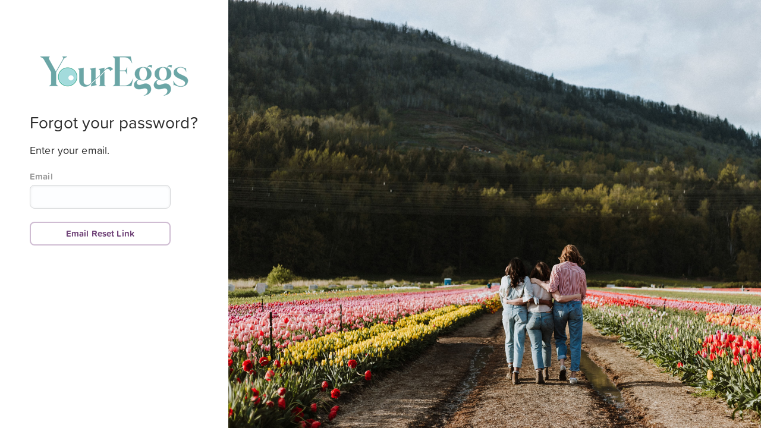

--- FILE ---
content_type: text/html; charset=utf-8
request_url: https://donors.youreggs.com/Account/ForgotPassword
body_size: 2627
content:

<!DOCTYPE html>
<html lang="en">
<head>
    <meta charset="utf-8" />
    <meta name="robots" content="noindex" />
        <title>Forgot your password?</title>

    <meta name="viewport" content="width=device-width, initial-scale=1.0, maximum-scale=1.0, user-scalable=no, shrink-to-fit=no" />

            <link rel="shortcut icon" href="/DonorAppFiles/img/favicon-edc.ico" type="image/x-icon">
            <link rel="icon" href="/DonorAppFiles/img/favicon-edc.ico" type="image/x-icon">
            <meta name="Description" CONTENT="EDC is an industry-leading software platform for fertility clinics, patients, and egg donors.">
    <meta name="mobile-web-app-capable" content="yes">
    <meta name="apple-touch-fullscreen" content="yes">
    <meta name="apple-mobile-web-app-status-bar-style" content="default">

    
    
    
    <link href="/NexusWebsiteFiles/css/bootstrap-5.3.3.bundle.min.css" rel="stylesheet" />
    
    <link href="/pagesassets/plugins/jquery-scrollbar/jquery.scrollbar.css" rel="stylesheet" type="text/css" media="screen" />
    
    <link href="/pagesassets/plugins/switchery/css/switchery.min.css" rel="stylesheet" type="text/css" media="screen" />
    
    <link class="main-stylesheet" href="/pages/css/pages.css" rel="stylesheet" type="text/css" />

    <link rel="stylesheet" href="https://use.typekit.net/wno4fmz.css?v=2">
    <link href="/Content/EDCModernForms.css" rel="stylesheet" />
    <style>
        .login-wrapper .login-container {
            width: 30% !important;
        }

        @media (max-width: 767px) {
            .login-wrapper .login-container {
                width: 100% !important;
            }

            .bg-pic {
                display: none !important;
            }
        }

        .primary-btn {
            border: 2px solid #cfbcd2 !important;
            color: #704378 !important;
            background-color: white !important;
            font-weight: bold;
            font-family: proxima-soft, sans-serif;
            transition: border-color 0.6s ease, background-color 0.6s ease, box-shadow 0.6s ease !important;
            min-width: 40%;
            font-size: 15px !important;
            border-radius: 8px !important;
            height:40px !important;
        }

            .primary-btn:hover {
                background-color: #fdf4ff !important;
                border: 2px solid #704378 !important;
            }

        a:link, a:visited {
            font-family: proxima-soft, sans-serif;
            color: #704378 !important;
            font-weight: bold;
        }

        body {
            font-family: proxima-soft, sans-serif;
        }

        a:hover {
            text-decoration: underline;
        }

        .modern-edc-form .form-horizontal .form-group {
            padding: 2px 0 12px 0 !important;
            margin-bottom: 0 !important;
        }

        .modern-edc-form .form-group label:not(.error), .modern-edc-form .form-group label {
            margin-top: 0 !important;
        }

        .validation-summary-errors ul {
            padding-left: 0 !important;
            list-style-type: none;
            margin-bottom: 0 !important;
        }

        .validation-summary-errors, .field-validation-error {
            border: 1px solid red;
            padding: 8px;
            background-color: #ffefef;
            border-radius: 8px;
            display: inline-block;
            font-weight: bold;
            width: 100%;
        }

        .validation-summary-errors {
            margin: 0 0 8px 0 !important;
        }

        .field-validation-error {
            margin: 8px 0 0 0 !important;
        }

        .btn-primary {
            margin-top: 8px !important;
        }

        #divLoginLogo img {
            margin: 15px auto 25px auto !important;
            display: block !important;
            max-width: 90%;
        }
    </style>


    <!--[if lte IE 9]>
            <link href="/pages/css/ie9.css" rel="stylesheet" type="text/css" />
        <![endif]-->
    <script type="text/javascript">
        window.onload = function () {
            // fix for windows 8
            if (navigator.appVersion.indexOf("Windows NT 6.2") != -1)
                document.head.innerHTML += '<link rel="stylesheet" type="text/css" href="/pages/css/windows.chrome.fix.css" />'
        }
    </script>
    

    
    
</head>
<body class="fixed-header ">
    
    <div class="login-wrapper " style="background-color:#ffffff;">

        <div class="bg-pic" style="left:30%;width:70%;">

                    <img style="opacity:1;" src="https://edchotcdn.azureedge.net/eggdonorconnectexternal/img/EDC_background_image_1080.jpg" alt="" class="lazy">

        </div>


        <div class="login-container bg-white modern-edc-form" style="float:left;">

            <div class="p-l-50  p-r-50  p-t-50 m-t-30 sm-p-l-15 sm-p-r-15 sm-p-t-40" id="loginLeftHandSide">
                <div id="divLoginLogo">
                            <img src="https://edcportalcdn.azureedge.net/edcpublicfiles/ClinicFiles/Clinic92/full-color-logo.png?v=20a" alt="logo" style="max-width: 100%; max-height: 150px; cursor: pointer; margin: 5px auto 15px auto; display: block;" onclick="window.location.href = '/';">

                </div>

                


<h2>Forgot your password?</h2>

<form action="/Account/ForgotPassword" class="form-horizontal" method="post" role="form"><input name="__RequestVerificationToken" type="hidden" value="9AVpHj_qi5q8OBB2_5nswYdaMUXCfl77guyEvEF0ghoHfPbym6duSb2m4Rc3DSHVdCpO9bit_PmP4VkgtJ5N-K5354LsTDEwkkuCArmrPdM1" />    <h4>Enter your email.</h4>
<div class="validation-summary-valid text-danger" data-valmsg-summary="true"><ul><li style="display:none"></li>
</ul></div>    <div class="form-group" style="padding-bottom:0;border-bottom:none !important;">
        <label class="col-md-2 control-label" for="Email">Email</label>
        <div class="col-md-10">
            <input class="form-control" data-val="true" data-val-email="The Email field is not a valid e-mail address." data-val-required="The Email field is required." id="Email" name="Email" type="text" value="" />
        </div>
    </div>
    <div class="form-group">
        <div class="col-md-offset-2 col-md-10">
            <input type="submit" class="btn btn-primary btn-cons primary-btn" value="Email Reset Link" style="width:100%;"/>
        </div>
    </div>
</form>


            </div>
        </div>

    </div>



    <script type="text/javascript" src="/publiccontent/assets/libs/jquery/dist/jquery.min.js"></script>
    <script type="text/javascript" src="/pagesassets/plugins/modernizr.custom.js"></script>
    <script type="text/javascript" src="/NexusWebsiteFiles/js/bootstrap-5.3.3.bundle.min.js"></script>
    <script type="text/javascript" src="/pagesassets/plugins/jquery/jquery-easy.js"></script>
    <script type="text/javascript" src="/pagesassets/plugins/jquery-bez/jquery.bez.min.js"></script>
    <script type="text/javascript" src="/pagesassets/plugins/jquery-ios-list/jquery.ioslist.min.js"></script>
    <script type="text/javascript" src="/pagesassets/plugins/jquery-actual/jquery.actual.min.js"></script>
    <script type="text/javascript" src="/pagesassets/plugins/jquery-scrollbar/jquery.scrollbar.min.js"></script>
    <script type="text/javascript" src="/pagesassets/plugins/classie/classie.js"></script>
    <script type="text/javascript" src="/pagesassets/plugins/switchery/js/switchery.min.js"></script>
    <script type="text/javascript" src="/pagesassets/plugins/jquery-validation/js/jquery.validate.min.js"></script>
    <script type="text/javascript" src="/pages/js/pages.min.js"></script>

    <script>
        $(function () {
            $('#form-login').validate();
        })
    </script>

    
</body>
</html>

--- FILE ---
content_type: text/css
request_url: https://donors.youreggs.com/Content/EDCModernForms.css
body_size: 662
content:


/* START UPDATED EDC FORM FIELD LAYOUT  */

.modern-edc-form .form-group-default {
    border: none !important;
}

.modern-edc-form .form-group label:not(.error), .modern-edc-form .form-group label {
    font-family: proxima-soft, sans-serif !important;
    font-size: 15px !important;
    text-transform: none !important;
    font-weight: 700 !important;
    margin: 6px 0 6px 0 !important;
}

    .modern-edc-form .form-group label.form-radio-label {
        margin: 5px 0 5px 0 !important;
    }

.modern-edc-form .form-group-default, .modern-edc-form .form-group-default, .modern-edc-form .form-group {
    padding-top: 0 !important;
    margin: 0 !important;
}

    .modern-edc-form .form-group .checkbox label {
        margin: 6px 0 4px 0 !important;
    }

    .modern-edc-form .form-group-default .form-control, .modern-edc-form textarea.form-control, .modern-edc-form .form-control {
        border-radius: 8px !important;
        color: #191919 !important;
        border: 1px solid #d5d7d9 !important;
        background-color: #fdfeff;
        padding: 6px 12px;
        box-shadow: inset 0 1px 4px 0 rgba(0,0,0,0.08);
        font-size: 15px;
        height: 40px;
        margin-top: -2px !important;
    }

.modern-edc-form textarea.form-control {
    padding: 12px 15px !important;
    border-radius: 15px !important;
    min-height: 45px;
}


.modern-edc-form select.edc-quick-select {
    padding: 5px;
    border: 0;
    box-shadow: none;
    line-height: 1.4;
    border: 1px solid #bdbfc1 !important;
    box-shadow: inset 0 1px 4px 0 rgba(0,0,0,0.08);
    overflow: hidden;
    border-radius: 8px;
    background: none;
    cursor: pointer;
    transition: all .3s ease;
    margin-top: -2px !important;
}

    .modern-edc-form .form-group-default .form-control:focus, .modern-edc-form .form-control:focus, .modern-edc-form select.edc-quick-select:hover {
        border: 1px solid #f055c0 !important;
        outline: 0;
        transition: all .3s ease;
        box-shadow: none;
    }

.modern-edc-form .select2-container {
    padding: 5px;
    border: 0;
    box-shadow: none;
    line-height: 1;
    border: 1px solid #d5d7d9 !important;
    box-shadow: inset 0 1px 4px 0 rgba(0,0,0,0.08);
    /*box-shadow: 1px 2px 0 0 rgba(0,0,0,0.10); BOX SHADOW LIKE POST HOG :)*/
    overflow: hidden;
    height: 40px;
    border-radius: 8px;
    background: none;
    margin-top: -2px !important;
}

    .modern-edc-form .select2-container.select2-dropdown-open {
        border: 1px solid #f055c0 !important;
    }

.modern-edc-form .select2-container-active .select2-choice {
    background: none;
}

.modern-edc-form .select2-dropdown-open.select2-drop-above .select2-choice, .modern-edc-form .select2-container .select2-choice, .modern-edc-form .select2-container-multi .select2-choices {
    border: none !important;
}

.modern-edc-form .edc-modern-btn {
    margin-top: 10px !important;
    margin-left: 12px !important;
}


--- FILE ---
content_type: application/x-javascript
request_url: https://donors.youreggs.com/pages/js/pages.min.js
body_size: 9270
content:
!function($){"use strict";var Pages=function(){this.VERSION="1.0.0",this.AUTHOR="Revox",this.SUPPORT="support@revox.io",this.pageScrollElement="html, body",this.$body=$("body"),this.setUserOS(),this.setUserAgent()};Pages.prototype.setUserOS=function(){var OSName="";-1!=navigator.appVersion.indexOf("Win")&&(OSName="windows"),-1!=navigator.appVersion.indexOf("Mac")&&(OSName="mac"),-1!=navigator.appVersion.indexOf("X11")&&(OSName="unix"),-1!=navigator.appVersion.indexOf("Linux")&&(OSName="linux"),this.$body.addClass(OSName)},Pages.prototype.setUserAgent=function(){navigator.userAgent.match(/Android|BlackBerry|iPhone|iPad|iPod|Opera Mini|IEMobile/i)?this.$body.addClass("mobile"):(this.$body.addClass("desktop"),navigator.userAgent.match(/MSIE 9.0/)&&this.$body.addClass("ie9"))},Pages.prototype.isVisibleXs=function(){return!$("#pg-visible-xs").length&&this.$body.append('<div id="pg-visible-xs" class="visible-xs" />'),$("#pg-visible-xs").is(":visible")},Pages.prototype.isVisibleSm=function(){return!$("#pg-visible-sm").length&&this.$body.append('<div id="pg-visible-sm" class="visible-sm" />'),$("#pg-visible-sm").is(":visible")},Pages.prototype.isVisibleMd=function(){return!$("#pg-visible-md").length&&this.$body.append('<div id="pg-visible-md" class="visible-md" />'),$("#pg-visible-md").is(":visible")},Pages.prototype.isVisibleLg=function(){return!$("#pg-visible-lg").length&&this.$body.append('<div id="pg-visible-lg" class="visible-lg" />'),$("#pg-visible-lg").is(":visible")},Pages.prototype.getUserAgent=function(){return $("body").hasClass("mobile")?"mobile":"desktop"},Pages.prototype.setFullScreen=function(element){var requestMethod=element.requestFullScreen||element.webkitRequestFullScreen||element.mozRequestFullScreen||element.msRequestFullscreen;if(requestMethod)requestMethod.call(element);else if("undefined"!=typeof window.ActiveXObject){var wscript=new ActiveXObject("WScript.Shell");null!==wscript&&wscript.SendKeys("{F11}")}},Pages.prototype.getColor=function(color,opacity){opacity=parseFloat(opacity)||1;var elem=$(".pg-colors").length?$(".pg-colors"):$('<div class="pg-colors"></div>').appendTo("body"),colorElem=elem.find('[data-color="'+color+'"]').length?elem.find('[data-color="'+color+'"]'):$('<div class="bg-'+color+'" data-color="'+color+'"></div>').appendTo(elem),color=colorElem.css("background-color"),rgb=color.match(/^rgb\((\d+),\s*(\d+),\s*(\d+)\)$/),rgba="rgba("+rgb[1]+", "+rgb[2]+", "+rgb[3]+", "+opacity+")";return rgba},Pages.prototype.initDropDown=function(){$(".dropdown-default").each(function(){var btn=$(this).find(".dropdown-menu").siblings(".dropdown-toggle"),offset=0,menuWidth=(btn.actual("innerWidth")-btn.actual("width"),$(this).find(".dropdown-menu").actual("outerWidth"));btn.actual("outerWidth")<menuWidth?(btn.width(menuWidth-offset),$(this).find(".dropdown-menu").width(btn.actual("outerWidth"))):$(this).find(".dropdown-menu").width(btn.actual("outerWidth"))})},Pages.prototype.initFormGroupDefault=function(){$(".form-group.form-group-default").click(function(){$(this).find(":input").focus()}),$("body").on("focus",".form-group.form-group-default :input",function(){$(".form-group.form-group-default").removeClass("focused"),$(this).parents(".form-group").addClass("focused")}),$("body").on("blur",".form-group.form-group-default :input",function(){$(this).parents(".form-group").removeClass("focused"),$(this).val()?$(this).closest(".form-group").find("label").addClass("fade"):$(this).closest(".form-group").find("label").removeClass("fade")}),$(".form-group.form-group-default .checkbox, .form-group.form-group-default .radio").hover(function(){$(this).parents(".form-group").addClass("focused")},function(){$(this).parents(".form-group").removeClass("focused")})},Pages.prototype.initSlidingTabs=function(){$('a[data-toggle="tab"]').on("show.bs.tab",function(e){e=$(e.target).parent().find("a[data-toggle=tab]");var hrefCurrent=(e.attr("href"),e.attr("href"));$(hrefCurrent).is(".slide-left, .slide-right")&&($(hrefCurrent).addClass("sliding"),setTimeout(function(){$(hrefCurrent).removeClass("sliding")},100))})},Pages.prototype.initNotificationCenter=function(){$(".notification-list .dropdown-menu").on("click",function(event){event.stopPropagation()}),$(".toggle-more-details").on("click",function(){var p=$(this).closest(".heading");p.closest(".heading").children(".more-details").stop().slideToggle("fast",function(){p.toggleClass("open")})})},Pages.prototype.initProgressBars=function(){$(window).on("load",function(){$(".progress-bar").each(function(){$(this).css("width",$(this).attr("data-percentage"))}),$(".progress-bar-indeterminate, .progress-circle-indeterminate, .mapplic-pin").hide().show(0)})},Pages.prototype.initView=function(){$('[data-navigate="view"]').on("click",function(e){e.preventDefault();var el=$(this).attr("data-view-port");return $(el).toggleClass($(this).attr("data-view-animation")),!1})},Pages.prototype.initTooltipPlugin=function(){$.fn.tooltip&&$('[data-toggle="tooltip"]').tooltip()},Pages.prototype.initSelect2Plugin=function(){$.fn.select2&&$('[data-init-plugin="select2"]').each(function(){$(this).select2({minimumResultsForSearch:"true"==$(this).attr("data-disable-search")?-1:1}).on("select2-opening",function(){$.fn.scrollbar&&$(".select2-results").scrollbar({ignoreMobile:!1})})})},Pages.prototype.initScrollBarPlugin=function(){$.fn.scrollbar&&$(".scrollable").scrollbar({ignoreOverlay:!1})},Pages.prototype.initListView=function(){$.fn.ioslist&&$('[data-init-list-view="ioslist"]').ioslist(),$.fn.scrollbar&&$(".list-view-wrapper").scrollbar({ignoreOverlay:!1})},Pages.prototype.initSwitcheryPlugin=function(){window.Switchery&&$('[data-init-plugin="switchery"]').each(function(){new Switchery($(this).get(0),{color:$.Pages.getColor("success")})})},Pages.prototype.initSelectFxPlugin=function(){window.SelectFx&&$('select[data-init-plugin="cs-select"]').each(function(){var el=$(this).get(0);$(el).wrap('<div class="cs-wrapper"></div>'),new SelectFx(el)})},Pages.prototype.initUnveilPlugin=function(){$.fn.unveil&&$("img").unveil()},Pages.prototype.initValidatorPlugin=function(){$.validator&&$.validator.setDefaults({ignore:"",showErrors:function(errorMap,errorList){var $this=this;return $.each(this.successList,function(index,value){var parent=$(this).closest(".form-group-attached");return parent.length?$(value).popover("hide"):void 0}),$.each(errorList,function(index,value){var parent=$(value.element).closest(".form-group-attached");if(!parent.length)return $this.defaultShowErrors();var _popover;_popover=$(value.element).popover({trigger:"manual",placement:"top",html:!0,container:parent.closest("form"),content:value.message}),_popover.data("bs.popover").options.content=value.message;var parent=$(value.element).closest(".form-group");parent.addClass("has-error"),$(value.element).popover("show")})},onfocusout:function(element){var parent=$(element).closest(".form-group");$(element).valid()&&(parent.removeClass("has-error"),parent.next(".error").remove())},onkeyup:function(element){var parent=$(element).closest(".form-group");$(element).valid()?($(element).removeClass("error"),parent.removeClass("has-error"),parent.next("label.error").remove(),parent.find("label.error").remove()):parent.addClass("has-error")},errorPlacement:function(error,element){var parent=$(element).closest(".form-group");parent.hasClass("form-group-default")?(parent.addClass("has-error"),error.insertAfter(parent)):error.insertAfter(element)}})},Pages.prototype.init=function(){this.initDropDown(),this.initFormGroupDefault(),this.initSlidingTabs(),this.initNotificationCenter(),this.initProgressBars(),this.initTooltipPlugin(),this.initSelect2Plugin(),this.initScrollBarPlugin(),this.initSwitcheryPlugin(),this.initSelectFxPlugin(),this.initUnveilPlugin(),this.initValidatorPlugin(),this.initView(),this.initListView()},$.Pages=new Pages,$.Pages.Constructor=Pages}(window.jQuery),function(window){"use strict";function hasParent(e,p){if(!e)return!1;for(var el=e.target||e.srcElement||e||!1;el&&el!=p;)el=el.parentNode||!1;return el!==!1}function extend(a,b){for(var key in b)b.hasOwnProperty(key)&&(a[key]=b[key]);return a}function SelectFx(el,options){this.el=el,this.options=extend({},this.options),extend(this.options,options),this._init()}function closest(elem,selector){for(var matchesSelector=elem.matches||elem.webkitMatchesSelector||elem.mozMatchesSelector||elem.msMatchesSelector;elem;){if(matchesSelector.bind(elem)(selector))return elem;elem=elem.parentElement}return!1}function offset(el){return{left:el.getBoundingClientRect().left+window.pageXOffset-el.ownerDocument.documentElement.clientLeft,top:el.getBoundingClientRect().top+window.pageYOffset-el.ownerDocument.documentElement.clientTop}}function insertAfter(newNode,referenceNode){referenceNode.parentNode.insertBefore(newNode,referenceNode.nextSibling)}SelectFx.prototype.options={newTab:!0,stickyPlaceholder:!0,container:"body",onChange:function(el){var event=document.createEvent("HTMLEvents");event.initEvent("change",!0,!1),el.dispatchEvent(event)}},SelectFx.prototype._init=function(){var selectedOpt=this.el.querySelector("option[selected]");this.hasDefaultPlaceholder=selectedOpt&&selectedOpt.disabled,this.selectedOpt=selectedOpt||this.el.querySelector("option"),this._createSelectEl(),this.selOpts=[].slice.call(this.selEl.querySelectorAll("li[data-option]")),this.selOptsCount=this.selOpts.length,this.current=this.selOpts.indexOf(this.selEl.querySelector("li.cs-selected"))||-1,this.selPlaceholder=this.selEl.querySelector("span.cs-placeholder"),this._initEvents()},SelectFx.prototype._createSelectEl=function(){var options="",createOptionHTML=function(el){var optclass="",classes="",link="";return!el.selectedOpt||this.foundSelected||this.hasDefaultPlaceholder||(classes+="cs-selected ",this.foundSelected=!0),el.getAttribute("data-class")&&(classes+=el.getAttribute("data-class")),el.getAttribute("data-link")&&(link="data-link="+el.getAttribute("data-link")),""!==classes&&(optclass='class="'+classes+'" '),"<li "+optclass+link+' data-option data-value="'+el.value+'"><span>'+el.textContent+"</span></li>"};[].slice.call(this.el.children).forEach(function(el){if(!el.disabled){var tag=el.tagName.toLowerCase();"option"===tag?options+=createOptionHTML(el):"optgroup"===tag&&(options+='<li class="cs-optgroup"><span>'+el.label+"</span><ul>",[].slice.call(el.children).forEach(function(opt){options+=createOptionHTML(opt)}),options+="</ul></li>")}});var opts_el='<div class="cs-options"><ul>'+options+"</ul></div>";this.selEl=document.createElement("div"),this.selEl.className=this.el.className,this.selEl.tabIndex=this.el.tabIndex,this.selEl.innerHTML='<span class="cs-placeholder">'+this.selectedOpt.textContent+"</span>"+opts_el,this.el.parentNode.appendChild(this.selEl),this.selEl.appendChild(this.el);var backdrop=document.createElement("div");backdrop.className="cs-backdrop",this.selEl.appendChild(backdrop)},SelectFx.prototype._initEvents=function(){var self=this;this.selPlaceholder.addEventListener("click",function(){self._toggleSelect()}),this.selOpts.forEach(function(opt,idx){opt.addEventListener("click",function(){self.current=idx,self._changeOption(),self._toggleSelect()})}),document.addEventListener("click",function(ev){var target=ev.target;self._isOpen()&&target!==self.selEl&&!hasParent(target,self.selEl)&&self._toggleSelect()}),this.selEl.addEventListener("keydown",function(ev){var keyCode=ev.keyCode||ev.which;switch(keyCode){case 38:ev.preventDefault(),self._navigateOpts("prev");break;case 40:ev.preventDefault(),self._navigateOpts("next");break;case 32:ev.preventDefault(),self._isOpen()&&"undefined"!=typeof self.preSelCurrent&&-1!==self.preSelCurrent&&self._changeOption(),self._toggleSelect();break;case 13:ev.preventDefault(),self._isOpen()&&"undefined"!=typeof self.preSelCurrent&&-1!==self.preSelCurrent&&(self._changeOption(),self._toggleSelect());break;case 27:ev.preventDefault(),self._isOpen()&&self._toggleSelect()}})},SelectFx.prototype._navigateOpts=function(dir){this._isOpen()||this._toggleSelect();var tmpcurrent="undefined"!=typeof this.preSelCurrent&&-1!==this.preSelCurrent?this.preSelCurrent:this.current;("prev"===dir&&tmpcurrent>0||"next"===dir&&tmpcurrent<this.selOptsCount-1)&&(this.preSelCurrent="next"===dir?tmpcurrent+1:tmpcurrent-1,this._removeFocus(),classie.add(this.selOpts[this.preSelCurrent],"cs-focus"))},SelectFx.prototype._toggleSelect=function(){var backdrop=this.selEl.querySelector(".cs-backdrop"),container=document.querySelector(this.options.container),mask=container.querySelector(".dropdown-mask"),csOptions=this.selEl.querySelector(".cs-options"),csPlaceholder=this.selEl.querySelector(".cs-placeholder"),csPlaceholderWidth=csPlaceholder.offsetWidth,csPlaceholderHeight=csPlaceholder.offsetHeight,csOptionsWidth=csOptions.scrollWidth;if(this._isOpen()){-1!==this.current&&(this.selPlaceholder.textContent=this.selOpts[this.current].textContent);var dummy=this.selEl.data,parent=dummy.parentNode;insertAfter(this.selEl,dummy),this.selEl.removeAttribute("style"),parent.removeChild(dummy);{this.selEl.clientHeight}backdrop.style.transform=backdrop.style.webkitTransform=backdrop.style.MozTransform=backdrop.style.msTransform=backdrop.style.OTransform="scale3d(1,1,1)",classie.remove(this.selEl,"cs-active"),mask.style.display="none",csOptions.style.overflowY="hidden",csOptions.style.width="auto";var parentFormGroup=closest(this.selEl,".form-group");parentFormGroup&&classie.removeClass(parentFormGroup,"focused")}else{this.hasDefaultPlaceholder&&this.options.stickyPlaceholder&&(this.selPlaceholder.textContent=this.selectedOpt.textContent);var dummy;this.selEl.parentNode.querySelector(".dropdown-placeholder")?dummy=this.selEl.parentNode.querySelector(".dropdown-placeholder"):(dummy=document.createElement("div"),classie.add(dummy,"dropdown-placeholder"),insertAfter(dummy,this.selEl)),dummy.style.height=csPlaceholderHeight+"px",dummy.style.width=this.selEl.offsetWidth+"px",this.selEl.data=dummy,this.selEl.style.position="absolute";var offsetselEl=offset(this.selEl);this.selEl.style.left=offsetselEl.left+"px",this.selEl.style.top=offsetselEl.top+"px",container.appendChild(this.selEl);var contentHeight=csOptions.offsetHeight,originalHeight=csPlaceholder.offsetHeight,scaleV=(csOptions.offsetWidth,csPlaceholder.offsetWidth,contentHeight/originalHeight);backdrop.style.transform=backdrop.style.webkitTransform=backdrop.style.MozTransform=backdrop.style.msTransform=backdrop.style.OTransform="scale3d(1, "+scaleV+", 1)",mask||(mask=document.createElement("div"),classie.add(mask,"dropdown-mask"),container.appendChild(mask)),mask.style.display="block",classie.add(this.selEl,"cs-active");var resizedWidth=csOptionsWidth>csPlaceholderWidth?csOptionsWidth:csPlaceholderWidth;this.selEl.style.width=resizedWidth+"px",this.selEl.style.height=originalHeight+"px",csOptions.style.width="100%",setTimeout(function(){csOptions.style.overflowY="auto"},300)}},SelectFx.prototype._changeOption=function(){"undefined"!=typeof this.preSelCurrent&&-1!==this.preSelCurrent&&(this.current=this.preSelCurrent,this.preSelCurrent=-1);var opt=this.selOpts[this.current];this.selPlaceholder.textContent=opt.textContent,this.el.value=opt.getAttribute("data-value");var oldOpt=this.selEl.querySelector("li.cs-selected");oldOpt&&classie.remove(oldOpt,"cs-selected"),classie.add(opt,"cs-selected"),opt.getAttribute("data-link")&&(this.options.newTab?window.open(opt.getAttribute("data-link"),"_blank"):window.location=opt.getAttribute("data-link")),this.options.onChange(this.el)},SelectFx.prototype._isOpen=function(){return classie.has(this.selEl,"cs-active")},SelectFx.prototype._removeFocus=function(){var focusEl=this.selEl.querySelector("li.cs-focus");focusEl&&classie.remove(focusEl,"cs-focus")},window.SelectFx=SelectFx}(window),function($){"use strict";$("[data-chat-input]").on("keypress",function(e){if(13==e.which){var el=$(this).attr("data-chat-conversation");$(el).append('<div class="message clearfix"><div class="chat-bubble from-me">'+$(this).val()+"</div></div>"),$(this).val("")}})}(window.jQuery),function($){"use strict";function Plugin(option){return this.filter(":input").each(function(){var $this=$(this),data=$this.data("pg.circularProgress"),options="object"==typeof option&&option;data||$this.data("pg.circularProgress",data=new Progress(this,options)),"string"==typeof option?data[option]():options.hasOwnProperty("value")&&data.value(options.value)})}function perc2deg(p){return parseInt(p/100*360)}var Progress=function(element,options){this.$element=$(element),this.options=$.extend(!0,{},$.fn.circularProgress.defaults,options),this.$container=$('<div class="progress-circle"></div>'),this.$element.attr("data-color")&&this.$container.addClass("progress-circle-"+this.$element.attr("data-color")),this.$element.attr("data-thick")&&this.$container.addClass("progress-circle-thick"),this.$pie=$('<div class="pie"></div>'),this.$pie.$left=$('<div class="left-side half-circle"></div>'),this.$pie.$right=$('<div class="right-side half-circle"></div>'),this.$pie.append(this.$pie.$left).append(this.$pie.$right),this.$container.append(this.$pie).append('<div class="shadow"></div>'),this.$element.after(this.$container),this.val=this.$element.val();var deg=perc2deg(this.val);this.val<=50?this.$pie.$right.css("transform","rotate("+deg+"deg)"):(this.$pie.css("clip","rect(auto, auto, auto, auto)"),this.$pie.$right.css("transform","rotate(180deg)"),this.$pie.$left.css("transform","rotate("+deg+"deg)"))};Progress.VERSION="1.0.0",Progress.prototype.value=function(val){if("undefined"!=typeof val){var deg=perc2deg(val);this.$pie.removeAttr("style"),this.$pie.$right.removeAttr("style"),this.$pie.$left.removeAttr("style"),50>=val?this.$pie.$right.css("transform","rotate("+deg+"deg)"):(this.$pie.css("clip","rect(auto, auto, auto, auto)"),this.$pie.$right.css("transform","rotate(180deg)"),this.$pie.$left.css("transform","rotate("+deg+"deg)"))}};var old=$.fn.circularProgress;$.fn.circularProgress=Plugin,$.fn.circularProgress.Constructor=Progress,$.fn.circularProgress.defaults={value:0},$.fn.circularProgress.noConflict=function(){return $.fn.circularProgress=old,this},$(window).on("load",function(){$('[data-pages-progress="circle"]').each(function(){var $progress=$(this);$progress.circularProgress($progress.data())})})}(window.jQuery),function($){"use strict";var Notification=function(container,options){function SimpleNotification(){if(self.notification.addClass("pgn-simple"),self.alert.append(self.options.message),self.options.showClose){var close=$('<button type="button" class="close" data-dismiss="alert"></button>').append('<span aria-hidden="true">&times;</span>').append('<span class="sr-only">Close</span>');self.alert.prepend(close)}}function BarNotification(){if(self.notification.addClass("pgn-bar"),self.alert.append("<span>"+self.options.message+"</span>"),self.alert.addClass("alert-"+self.options.type),self.options.showClose){var close=$('<button type="button" class="close" data-dismiss="alert"></button>').append('<span aria-hidden="true">&times;</span>').append('<span class="sr-only">Close</span>');self.alert.prepend(close)}}function CircleNotification(){self.notification.addClass("pgn-circle");var table="<div>";self.options.thumbnail&&(table+='<div class="pgn-thumbnail"><div>'+self.options.thumbnail+"</div></div>"),table+='<div class="pgn-message"><div>',self.options.title&&(table+='<p class="bold">'+self.options.title+"</p>"),table+="<p>"+self.options.message+"</p></div></div>",table+="</div>",self.options.showClose&&(table+='<button type="button" class="close" data-dismiss="alert">',table+='<span aria-hidden="true">&times;</span><span class="sr-only">Close</span>',table+="</button>"),self.alert.append(table),self.alert.after('<div class="clearfix"></div>')}function FlipNotification(){if(self.notification.addClass("pgn-flip"),self.alert.append("<span>"+self.options.message+"</span>"),self.options.showClose){var close=$('<button type="button" class="close" data-dismiss="alert"></button>').append('<span aria-hidden="true">&times;</span>').append('<span class="sr-only">Close</span>');self.alert.prepend(close)}}var self=this;return self.container=$(container),self.notification=$('<div class="pgn"></div>'),self.options=$.extend(!0,{},$.fn.pgNotification.defaults,options),self.container.find(".pgn-wrapper[data-position="+this.options.position+"]").length?self.wrapper=$(".pgn-wrapper[data-position="+this.options.position+"]"):(self.wrapper=$('<div class="pgn-wrapper" data-position="'+this.options.position+'"></div>'),self.container.append(self.wrapper)),self.alert=$('<div class="alert"></div>'),self.alert.addClass("alert-"+self.options.type),"bar"==self.options.style?new BarNotification:"flip"==self.options.style?new FlipNotification:"circle"==self.options.style?new CircleNotification:("simple"==self.options.style,new SimpleNotification),self.notification.append(self.alert),self.alert.on("closed.bs.alert",function(){self.notification.remove(),self.options.onClosed()}),this};Notification.VERSION="1.0.0",Notification.prototype.show=function(){if(this.wrapper.prepend(this.notification),this.options.onShown(),0!=this.options.timeout){var _this=this;setTimeout(function(){this.notification.fadeOut("slow",function(){$(this).remove(),_this.options.onClosed()})}.bind(this),this.options.timeout)}},$.fn.pgNotification=function(options){return new Notification(this,options)},$.fn.pgNotification.defaults={style:"simple",message:null,position:"top-right",type:"info",showClose:!0,timeout:4e3,onShown:function(){},onClosed:function(){}}}(window.jQuery),function($){"use strict";function Plugin(option){return this.each(function(){var $this=$(this),data=$this.data("pg.portlet"),options="object"==typeof option&&option;data||$this.data("pg.portlet",data=new Portlet(this,options)),"string"==typeof option?data[option]():options.hasOwnProperty("refresh")?data.refresh(options.refresh):options.hasOwnProperty("error")&&data.error(options.error)})}var Portlet=function(element,options){this.$element=$(element),this.options=$.extend(!0,{},$.fn.portlet.defaults,options),this.$loader=null,this.$body=this.$element.find(".panel-body")};Portlet.VERSION="1.0.0",Portlet.prototype.collapse=function(){{var icon=this.$element.find('[data-toggle="collapse"] > i');this.$element.find(".panel-heading")}return this.$body.stop().slideToggle("fast"),this.$element.hasClass("panel-collapsed")?(this.$element.removeClass("panel-collapsed"),icon.removeClass().addClass("pg-arrow_maximize"),void($.isFunction(this.options.onExpand)&&this.options.onExpand())):(this.$element.addClass("panel-collapsed"),icon.removeClass().addClass("pg-arrow_minimize"),void($.isFunction(this.options.onCollapse)&&this.options.onCollapse()))},Portlet.prototype.close=function(){this.$element.remove(),$.isFunction(this.options.onClose)&&this.options.onClose()},Portlet.prototype.maximize=function(){var icon=this.$element.find('[data-toggle="maximize"] > i');this.$element.hasClass("panel-maximized")?(this.$element.removeClass("panel-maximized"),icon.removeClass("pg-fullscreen_restore").addClass("pg-fullscreen"),$.isFunction(this.options.onRestore)&&this.options.onRestore()):(this.$element.addClass("panel-maximized"),icon.removeClass("pg-fullscreen").addClass("pg-fullscreen_restore"),$.isFunction(this.options.onMaximize)&&this.options.onMaximize())},Portlet.prototype.refresh=function(refresh){var toggle=this.$element.find('[data-toggle="refresh"]');if(refresh){if(this.$loader&&this.$loader.is(":visible"))return;if(!$.isFunction(this.options.onRefresh))return;this.$loader=$('<div class="portlet-progress"></div>'),this.$loader.css({"background-color":"rgba("+this.options.overlayColor+","+this.options.overlayOpacity+")"});var elem="";if("circle"==this.options.progress)elem+='<div class="progress-circle-indeterminate progress-circle-'+this.options.progressColor+'"></div>';else if("bar"==this.options.progress)elem+='<div class="progress progress-small">',elem+='    <div class="progress-bar-indeterminate progress-bar-'+this.options.progressColor+'"></div>',elem+="</div>";else if("circle-lg"==this.options.progress){toggle.addClass("refreshing");var iconNew,iconOld=toggle.find("> i").first();toggle.find('[class$="-animated"]').length?iconNew=toggle.find('[class$="-animated"]'):(iconNew=$("<i/>"),iconNew.css({position:"absolute",top:iconOld.position().top,left:iconOld.position().left}),iconNew.addClass("portlet-icon-refresh-lg-"+this.options.progressColor+"-animated"),toggle.append(iconNew)),iconOld.addClass("fade"),iconNew.addClass("active")}else elem+='<div class="progress progress-small">',elem+='    <div class="progress-bar-indeterminate progress-bar-'+this.options.progressColor+'"></div>',elem+="</div>";this.$loader.append(elem),this.$element.append(this.$loader);var _loader=this.$loader;setTimeout(function(){this.$loader.remove(),this.$element.append(_loader)}.bind(this),300),this.$loader.fadeIn(),$.isFunction(this.options.onRefresh)&&this.options.onRefresh()}else{var _this=this;this.$loader.fadeOut(function(){if($(this).remove(),"circle-lg"==_this.options.progress){var iconNew=toggle.find(".active"),iconOld=toggle.find(".fade");iconNew.removeClass("active"),iconOld.removeClass("fade"),toggle.removeClass("refreshing")}_this.options.refresh=!1})}},Portlet.prototype.error=function(error){if(error){var _this=this;this.$element.pgNotification({style:"bar",message:error,position:"top",timeout:0,type:"danger",onShown:function(){_this.$loader.find("> div").fadeOut()},onClosed:function(){_this.refresh(!1)}}).show()}};var old=$.fn.portlet;$.fn.portlet=Plugin,$.fn.portlet.Constructor=Portlet,$.fn.portlet.defaults={progress:"circle",progressColor:"master",refresh:!1,error:null,overlayColor:"255,255,255",overlayOpacity:.8},$.fn.portlet.noConflict=function(){return $.fn.portlet=old,this},$(document).on("click.pg.portlet.data-api",'[data-toggle="collapse"]',function(e){var $this=$(this),$target=$this.closest(".panel");$this.is("a")&&e.preventDefault(),$target.data("pg.portlet")&&$target.portlet("collapse")}),$(document).on("click.pg.portlet.data-api",'[data-toggle="close"]',function(e){var $this=$(this),$target=$this.closest(".panel");$this.is("a")&&e.preventDefault(),$target.data("pg.portlet")&&$target.portlet("close")}),$(document).on("click.pg.portlet.data-api",'[data-toggle="refresh"]',function(e){var $this=$(this),$target=$this.closest(".panel");$this.is("a")&&e.preventDefault(),$target.data("pg.portlet")&&$target.portlet({refresh:!0})}),$(document).on("click.pg.portlet.data-api",'[data-toggle="maximize"]',function(e){var $this=$(this),$target=$this.closest(".panel");$this.is("a")&&e.preventDefault(),$target.data("pg.portlet")&&$target.portlet("maximize")}),$(window).on("load",function(){$('[data-pages="portlet"]').each(function(){var $portlet=$(this);$portlet.portlet($portlet.data())})})}(window.jQuery),function($){"use strict";function Plugin(option){return this.each(function(){var $this=$(this),data=$this.data("pg.quickview"),options="object"==typeof option&&option;data||$this.data("pg.quickview",data=new Quickview(this,options)),"string"==typeof option&&data[option]()})}var Quickview=function(element,options){this.$element=$(element),this.options=$.extend(!0,{},$.fn.quickview.defaults,options),this.bezierEasing=[.05,.74,.27,.99];var _this=this;$(this.options.notes).on("click",".list > ul > li",function(){var note=$(this).find(".note-preview"),note=$(this).find(".note-preview");$(_this.options.noteEditor).html(note.html()),$(_this.options.notes).toggleClass("push")}),$(this.options.notes).on("click",".list > ul > li .checkbox",function(e){e.stopPropagation()}),$(this.options.notes).on("click",_this.options.backButton,function(){$(_this.options.notes).find(".toolbar > li > a").removeClass("active"),$(_this.options.notes).toggleClass("push")}),$(this.options.deleteNoteButton).click(function(e){e.preventDefault(),$(this).toggleClass("selected"),$(_this.options.notes).find(".list > ul > li .checkbox").fadeToggle("fast"),$(_this.options.deleteNoteConfirmButton).fadeToggle("fast").removeClass("hide")}),$(this.options.newNoteButton).click(function(e){e.preventDefault(),$(_this.options.noteEditor).html("")}),$(this.options.deleteNoteConfirmButton).click(function(){var checked=$(_this.options.notes).find("input[type=checkbox]:checked");checked.each(function(){$(this).parents("li").remove()})}),$(this.options.notes).on("click",".toolbar > li > a",function(){var command=$(this).attr("data-action");document.execCommand(command,!1,null),$(this).toggleClass("active")})};Quickview.VERSION="1.0.0";var old=$.fn.quickview;$.fn.quickview=Plugin,$.fn.quickview.Constructor=Quickview,$.fn.quickview.defaults={notes:"#note-views",alerts:"#alerts",chat:"#chat",notesList:".list",noteEditor:".quick-note-editor",deleteNoteButton:".delete-note-link",deleteNoteConfirmButton:".btn-remove-notes",newNoteButton:".new-note-link",backButton:".close-note-link"},$.fn.quickview.noConflict=function(){return $.fn.quickview=old,this},$(window).on("load",function(){$('[data-pages="quickview"]').each(function(){var $quickview=$(this);$quickview.quickview($quickview.data())})}),$(document).on("click.pg.quickview.data-api touchstart",'[data-toggle="quickview"]',function(e){var elem=$(this).attr("data-toggle-element");if(Modernizr.csstransitions)$(elem).toggleClass("open");else{var width=$(elem).width();$(elem).hasClass("open-ie")?$(elem).stop().animate({right:0},400,$.bez([.05,.74,.27,.99]),function(){$(elem).removeClass("open-ie")}):$(elem).stop().animate({right:-1*width},400,$.bez([.05,.74,.27,.99]),function(){$(elem).addClass("open-ie")})}e.preventDefault()})}(window.jQuery),function($){"use strict";function Plugin(option){return this.each(function(){var $this=$(this),data=$this.data("pg.parallax"),options="object"==typeof option&&option;data||$this.data("pg.parallax",data=new Parallax(this,options)),"string"==typeof option&&data[option]()})}var Parallax=function(element,options){if(this.$element=$(element),this.options=$.extend(!0,{},$.fn.parallax.defaults,options),this.$coverPhoto=this.$element.find(".cover-photo"),this.$content=this.$element.find(".inner"),this.$coverPhoto.find("> img").length){var img=this.$coverPhoto.find("> img");this.$coverPhoto.css("background-image","url("+img.attr("src")+")"),img.remove()}};Parallax.VERSION="1.0.0",Parallax.prototype.animate=function(){var scrollPos,pagecoverWidth=this.$element.height(),opacityKeyFrame=50*pagecoverWidth/100,direction="translateX";scrollPos=$(window).scrollTop(),direction="translateY",this.$coverPhoto.css({transform:direction+"("+scrollPos*this.options.speed.coverPhoto+"px)"}),this.$content.css({transform:direction+"("+scrollPos*this.options.speed.content+"px)"}),this.$content.css(scrollPos>opacityKeyFrame?{opacity:1-scrollPos/1200}:{opacity:1})};var old=$.fn.parallax;$.fn.parallax=Plugin,$.fn.parallax.Constructor=Parallax,$.fn.parallax.defaults={speed:{coverPhoto:.3,content:.17}},$.fn.parallax.noConflict=function(){return $.fn.parallax=old,this},$(window).on("load",function(){$('[data-pages="parallax"]').each(function(){var $parallax=$(this);$parallax.parallax($parallax.data())})}),$(window).on("scroll",function(){Modernizr.touch||$('[data-pages="parallax"]').parallax("animate")})}(window.jQuery),function($){"use strict";function Plugin(option){return this.each(function(){var $this=$(this),data=$this.data("pg.sidebar"),options="object"==typeof option&&option;data||$this.data("pg.sidebar",data=new Sidebar(this,options)),"string"==typeof option&&data[option]()})}var Sidebar=function(element,options){function sidebarMouseEnter(){return $.Pages.isVisibleSm()||$.Pages.isVisibleXs()?!1:void($(".close-sidebar").data("clicked")||_this.$body.hasClass("menu-pin")||(_this.cssAnimation?(_this.$element.css({transform:_this.menuOpenCSS}),_this.$body.addClass("sidebar-visible")):_this.$element.stop().animate({left:"0px"},400,$.bez(_this.bezierEasing),function(){_this.$body.addClass("sidebar-visible")})))}function sidebarMouseLeave(e){if($.Pages.isVisibleSm()||$.Pages.isVisibleXs())return!1;
if("undefined"!=typeof e){var target=$(e.target);if(target.parent(".page-sidebar").length)return}_this.$body.hasClass("menu-pin")||($(".sidebar-overlay-slide").hasClass("show")&&($(".sidebar-overlay-slide").removeClass("show"),$("[data-pages-toggle']").removeClass("active")),_this.cssAnimation?(_this.$element.css({transform:_this.menuClosedCSS}),_this.$body.removeClass("sidebar-visible")):_this.$element.stop().animate({left:"-"+_this.sideBarWidthCondensed+"px"},400,$.bez(_this.bezierEasing),function(){_this.$body.removeClass("sidebar-visible"),setTimeout(function(){$(".close-sidebar").data({clicked:!1})},100)}))}if(this.$element=$(element),this.options=$.extend(!0,{},$.fn.sidebar.defaults,options),this.bezierEasing=[.05,.74,.27,.99],this.cssAnimation=!0,this.menuClosedCSS,this.menuOpenCSS,this.css3d=!0,this.sideBarWidth=280,this.sideBarWidthCondensed=210,this.$sidebarMenu=this.$element.find(".sidebar-menu > ul"),this.$pageContainer=$(this.options.pageContainer),this.$body=$("body"),this.$sidebarMenu.length){"desktop"==$.Pages.getUserAgent()&&this.$sidebarMenu.scrollbar({ignoreOverlay:!1}),Modernizr.csstransitions||(this.cssAnimation=!1),Modernizr.csstransforms3d||(this.css3d=!1),this.menuOpenCSS=1==this.css3d?"translate3d("+this.sideBarWidthCondensed+"px, 0,0)":"translate("+this.sideBarWidthCondensed+"px, 0)",this.menuClosedCSS=1==this.css3d?"translate3d(0, 0,0)":"translate(0, 0)",this.$sidebarMenu.find("li > a").on("click",function(){if($(this).parent().children(".sub-menu")!==!1){{var parent=$(this).parent().parent();$(this).parent()}parent.children("li.open").children("a").children(".arrow").removeClass("open"),parent.children("li.open").children("a").children(".arrow").removeClass("active"),parent.children("li.open").children(".sub-menu").slideUp(200,function(){}),parent.children("li").removeClass("open");var sub=$(this).parent().children(".sub-menu");sub.is(":visible")?($(".arrow",$(this)).removeClass("open"),sub.slideUp(200,function(){$(this).parent().removeClass("active")})):($(".arrow",$(this)).addClass("open"),$(this).parent().addClass("open"),sub.slideDown(200,function(){}))}}),$(".sidebar-slide-toggle").on("click touchend",function(e){e.preventDefault(),$(this).toggleClass("active");var el=$(this).attr("data-pages-toggle");null!=el&&$(el).toggleClass("show")});var _this=this;this.$element.bind("mouseenter mouseleave",sidebarMouseEnter),this.$pageContainer.bind("mouseover",sidebarMouseLeave)}};Sidebar.prototype.toggleSidebar=function(){var timer;this.$body.hasClass("sidebar-open")?(this.$body.removeClass("sidebar-open"),timer=setTimeout(function(){this.$element.removeClass("visible")}.bind(this),400)):(clearTimeout(timer),this.$element.addClass("visible"),setTimeout(function(){this.$body.addClass("sidebar-open")}.bind(this),10))},Sidebar.prototype.togglePinSidebar=function(toggle){"hide"==toggle?this.$body.removeClass("menu-pin"):"show"==toggle?this.$body.addClass("menu-pin"):this.$body.toggleClass("menu-pin")};var old=$.fn.sidebar;$.fn.sidebar=Plugin,$.fn.sidebar.Constructor=Sidebar,$.fn.sidebar.defaults={pageContainer:".page-container"},$.fn.sidebar.noConflict=function(){return $.fn.sidebar=old,this},$(document).on("ready",function(){$('[data-pages="sidebar"]').each(function(){var $sidebar=$(this);$sidebar.sidebar($sidebar.data())})}),$(document).on("click.pg.sidebar.data-api",'[data-toggle-pin="sidebar"]',function(e){e.preventDefault();var $target=($(this),$('[data-pages="sidebar"]'));return $target.data("pg.sidebar").togglePinSidebar(),!1}),$(document).on("click.pg.sidebar.data-api touchstart",'[data-toggle="sidebar"]',function(e){e.preventDefault();var $target=($(this),$('[data-pages="sidebar"]'));return $target.data("pg.sidebar").toggleSidebar(),!1})}(window.jQuery),function($){"use strict";function Plugin(option){return this.each(function(){var $this=$(this),data=$this.data("pg.search"),options="object"==typeof option&&option;data||$this.data("pg.search",data=new Search(this,options)),"string"==typeof option&&data[option]()})}var Search=function(element,options){this.$element=$(element),this.options=$.extend(!0,{},$.fn.search.defaults,options),this.init()};Search.VERSION="1.0.0",Search.prototype.init=function(){var _this=this;this.pressedKeys=[],this.ignoredKeys=[],this.$searchField=this.$element.find(this.options.searchField),this.$closeButton=this.$element.find(this.options.closeButton),this.$suggestions=this.$element.find(this.options.suggestions),this.$brand=this.$element.find(this.options.brand),this.$searchField.on("keyup",function(){_this.$suggestions.html($(this).val())}),this.$searchField.on("keyup",function(e){return _this.options.onKeyEnter(_this.$searchField.val()),13==e.keyCode&&(e.preventDefault(),_this.options.onSearchSubmit(_this.$searchField.val())),$("body").hasClass("overlay-disabled")?0:void 0}),this.$closeButton.on("click",function(){_this.toggleOverlay("hide")}),this.$element.on("click",function(e){"search"==$(e.target).data("pages")&&_this.toggleOverlay("hide")}),$(document).on("keypress.pg.search",function(e){_this.keypress(e)}),$(document).on("keyup",function(e){_this.$element.is(":visible")&&27==e.keyCode&&_this.toggleOverlay("hide")})},Search.prototype.keypress=function(e){e=e||event;var nodeName=e.target.nodeName;$("body").hasClass("overlay-disabled")||$(e.target).hasClass("js-input")||"INPUT"==nodeName||"TEXTAREA"==nodeName||0===e.which||0===e.charCode||e.ctrlKey||e.metaKey||e.altKey||this.toggleOverlay("show",String.fromCharCode(e.keyCode|e.charCode))},Search.prototype.toggleOverlay=function(action,key){var _this=this;"show"==action?(this.$element.removeClass("hide"),this.$element.fadeIn("fast"),this.$searchField.is(":focus")||(this.$searchField.val(key),setTimeout(function(){this.$searchField.focus();var tmpStr=this.$searchField.val();this.$searchField.val(""),this.$searchField.val(tmpStr)}.bind(this),100)),this.$element.removeClass("closed"),this.$brand.toggleClass("invisible"),$(document).off("keypress.pg.search")):(this.$element.fadeOut("fast").addClass("closed"),this.$searchField.val("").blur(),setTimeout(function(){this.$element.is(":visible")&&this.$brand.toggleClass("invisible"),$(document).on("keypress.pg.search",function(e){_this.keypress(e)})}.bind(this),100))};var old=$.fn.search;$.fn.search=Plugin,$.fn.search.Constructor=Search,$.fn.search.defaults={searchField:'[data-search="searchField"]',closeButton:'[data-search="closeButton"]',suggestions:'[data-search="suggestions"]',brand:'[data-search="brand"]'},$.fn.search.noConflict=function(){return $.fn.search=old,this},$(document).on("click.pg.search.data-api",'[data-toggle="search"]',function(e){var $this=$(this),$target=$('[data-pages="search"]');$this.is("a")&&e.preventDefault(),$target.data("pg.search").toggleOverlay("show")})}(window.jQuery),function($){"use strict";$.Pages.init()}(window.jQuery);